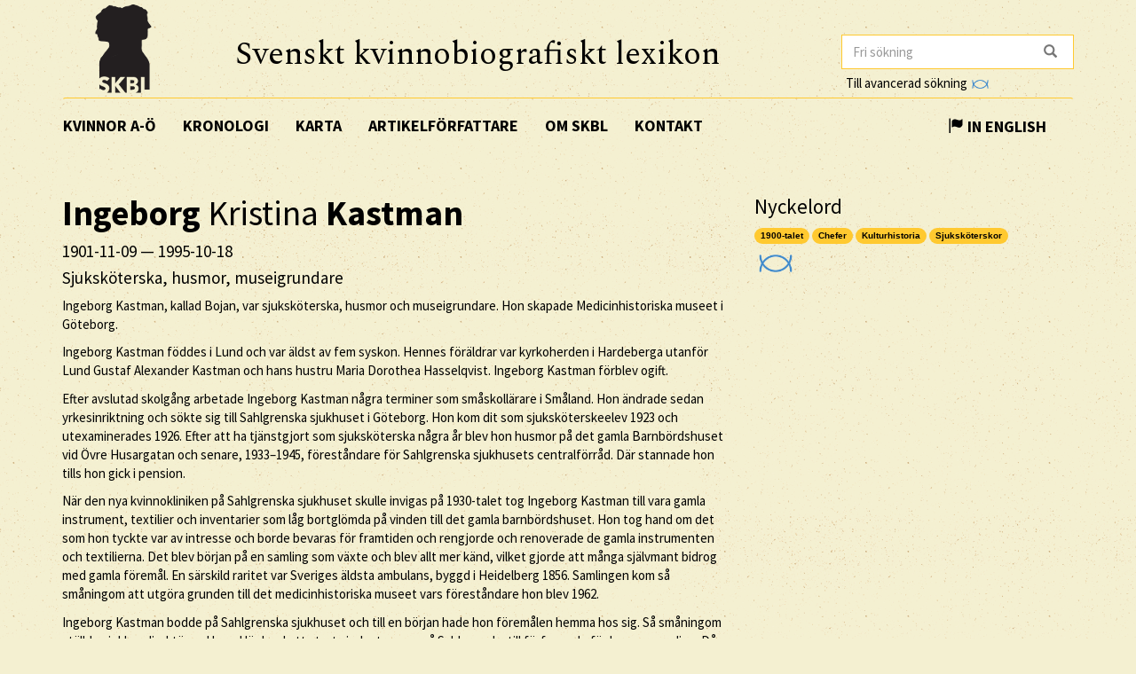

--- FILE ---
content_type: text/html; charset=utf-8
request_url: https://www.skbl.se/sv/artikel/IngeborgKristinaKastman
body_size: 13310
content:














<!doctype html>
<html lang="sv">
  <head>
    

    <title>skbl.se - Ingeborg Kristina Kastman</title>
    <meta name="viewport" content="width=device-width, initial-scale=1">
    <meta http-equiv="Content-Language" content="sv">

    

    <script src="https://ajax.googleapis.com/ajax/libs/jquery/1.12.4/jquery.min.js"></script>
    <link rel="stylesheet" href="https://cdnjs.cloudflare.com/ajax/libs/jqueryui/1.12.1/jquery-ui.min.css">


    <!-- Latest compiled and minified CSS -->
    <link rel="stylesheet" href="https://maxcdn.bootstrapcdn.com/bootstrap/3.3.7/css/bootstrap.min.css" integrity="sha384-BVYiiSIFeK1dGmJRAkycuHAHRg32OmUcww7on3RYdg4Va+PmSTsz/K68vbdEjh4u" crossorigin="anonymous">

    <!-- theme -->
    <link rel="stylesheet" href="/static/bootstrap.theme.min.css">

    <!-- font -->
    <link href="https://fonts.googleapis.com/css?family=Muli:600" rel="stylesheet">
    <link href="https://fonts.googleapis.com/css?family=Spectral" rel="stylesheet">
    <link href="https://fonts.googleapis.com/css?family=Source+Sans+Pro:400,700" rel="stylesheet">

    <!-- modifications -->
    <link rel="stylesheet" href="/static/style.css">

    <link rel="icon" href="/static/images/skbl/favicon.png" sizes="64x64" type="image/png">
    <link rel="icon" href="/static/images/skbl/favicon.ico" sizes="64x64" type="image/vnd.microsoft.icon">




    <meta name="description" content="Ingeborg Kastman, kallad Bojan, var sjuksköterska, husmor och museigrundare. Hon skapade Medicinhistoriska museet i Göteborg.  Ingeborg Kastman föddes i Lund och var äldst av fem syskon. Hennes föräld"/>
    <!-- Schema.org markup for Google+ -->
    <meta itemprop="name" content="skbl.se - Ingeborg Kristina Kastman"/>
    <meta itemprop="description" content="Ingeborg Kastman, kallad Bojan, var sjuksköterska, husmor och museigrundare. Hon skapade Medicinhistoriska museet i Göteborg.  Ingeborg Kastman föddes i Lund och var äldst av fem syskon. Hennes föräld"/>

    <!-- Twitter Card data -->
    <meta name="twitter:card" value="summary">

    <!-- Open Graph data -->
    <meta property="og:title" content="skbl.se - Ingeborg Kristina Kastman" />
    <meta property="og:type" content="article" />
    <meta property="og:url" content="http://skbl.se/sv/artikel/IngeborgKristinaKastman" />
    <meta property="og:image" content="http://skbl.se/static/images/skbl/logo.png" />
    <meta property="og:image:height" content= "1200" />
    <meta property="og:image:width" content= "630" />
    <meta property="og:description" content="Ingeborg Kastman, kallad Bojan, var sjuksköterska, husmor och museigrundare. Hon skapade Medicinhistoriska museet i Göteborg.  Ingeborg Kastman föddes i Lund och var äldst av fem syskon. Hennes föräld" />
    
<link rel="alternate" type="application/json" href="/sv/artikel/AWFvO5zuWxymAE2pjn2g.json" />

  </head>
  <body>
    <div class="container">
      <div class="row">
        <div id="logo" class="col-md-2">
          <a href="/sv"><img src="/static/images/skbl/logo.png"></a>
        </div>
        <div id="header-title" class="col-md-7">
          <h1>Svenskt kvinnobiografiskt lexikon</h1>
        </div>
        <div class="col-md-3">
          <form id="search" action="/sv/sok" class="tooltip-parent">
            <div class="input-group stylish-input-group">
              <input name="q" type="search" class="form-control"  placeholder="Fri sökning" value="" >
              <span class="input-group-addon">
                <button type="submit">
                  <span class="glyphicon glyphicon-search"></span>
                </button>
              </span>
            </div>
            <span class="searchtooltip">Sökning på namn kan göras genom att skriva de första bokstäverna följt av *</span>
          </form>
          <!--<a href="https://spraakbanken.gu.se/karp-v6/#?mode=skbl&lang=swe">Till avancerad sökning</a>-->
          <a id="open_advanced_box">Till avancerad sökning
            <img src="/static/images/logos/karp-mini-transparent.png" style="max-height:10px; margin-left: 2px;">
          </a>
          <div id="advanced_box">
            <div id="advanced_box_header_area">
              <div id="advanced_box_close">
                <span class="glyphicon glyphicon-remove" aria-hidden="true"></span>&nbsp;
              </div>
            </div>
            <p> För att göra mer avancerade sökningar och sammanställningar kan du använda Språkbankens verktyg Karp.
              Det rekommenderas i första hand för forskare som vill analysera de uppgifter som ligger till grund för SKBL.
            </p>
            <a class="visible_link" href="https://spraakbanken.gu.se/karp-v6/#?mode=skbl" target="_blank"><span class="glyphicon glyphicon-arrow-right" aria-hidden="true"></span>&nbsp; Till Karp
              <img src="/static/images/logos/karp-mini-transparent.png" style="max-height:10px;">
            </a>
            (Extern länk)
          </div>
        </div>
      </div>
      <nav id="navbar" class="navbar">
        <div class="container-fluid">
          <div class="navbar-header">
            <button type="button" class="navbar-toggle collapsed" data-toggle="collapse" data-target="#navbar-collapse" aria-expanded="false" aria-controls="navbar-collapse">
              <span class="glyphicon glyphicon-menu-hamburger" aria-hidden="true"></span>
            </button>
          </div>
          <div id="navbar-collapse" class="collapse navbar-collapse">
            <ul class="nav navbar-nav">
              <li><a class="first-menu-item" href="/sv/artikel">Kvinnor A-Ö</a></li>

              <li><a href="/sv/kronologi">Kronologi</a></li>

              <li><a href="/sv/karta">Karta</a></li>

              <li class="dropdown">
              <a href="/sv/artikelforfattare">Artikelförfattare</a>
              </li>

              <li><a href="/sv/om-skbl">Om SKBL</a></li>
              <li><a href="/sv/kontakt">Kontakt</a></li>
            </ul>

            
            
                <ul class="nav navbar-nav navbar-right">
                  <li class="language-switch"><a href="/en/article/IngeborgKristinaKastman"><span class="glyphicon glyphicon-flag"></span>&nbsp;In English</a></li>
                </ul>
            
          </div>
        </div>
      </nav>

      <div class="row">
        
<div itemscope itemtype="http://schema.org/Person">
    <div class="col-md-8">
        
        <h1 itemprop="name"><b>Ingeborg</b> Kristina <b>Kastman</b></h1>
        
        
            <h4> <span itemprop="birthDate">1901-11-09</span> &mdash; <span itemprop="deathDate">1995-10-18</span></h4>
        
        
        <h4 itemprop="jobTitle">Sjuksköterska, husmor, museigrundare</h4>
        <div class="main_text">

            

            
            <p>Ingeborg Kastman, kallad Bojan, var sjuksköterska, husmor och museigrundare. Hon skapade Medicinhistoriska museet i Göteborg.</p>
<p>Ingeborg Kastman föddes i Lund och var äldst av fem syskon. Hennes föräldrar var kyrkoherden i Hardeberga utanför Lund Gustaf Alexander Kastman och hans hustru Maria Dorothea Hasselqvist. Ingeborg Kastman förblev ogift.</p>
<p>Efter avslutad skolgång arbetade Ingeborg Kastman några terminer som småskollärare i Småland. Hon ändrade sedan yrkesinriktning och sökte sig till Sahlgrenska sjukhuset i Göteborg. Hon kom dit som sjuksköterskeelev 1923 och utexaminerades 1926. Efter att ha tjänstgjort som sjuksköterska några år blev hon husmor på det gamla Barnbördshuset vid Övre Husargatan och senare, 1933–1945, föreståndare för Sahlgrenska sjukhusets centralförråd. Där stannade hon tills hon gick i pension.</p>
<p>När den nya kvinnokliniken på Sahlgrenska sjukhuset skulle invigas på 1930-talet tog Ingeborg Kastman till vara gamla instrument, textilier och inventarier som låg bortglömda på vinden till det gamla barnbördshuset. Hon tog hand om det som hon tyckte var av intresse och borde bevaras för framtiden och rengjorde och renoverade de gamla instrumenten och textilierna. Det blev början på en samling som växte och blev allt mer känd, vilket gjorde att många självmant bidrog med gamla föremål. En särskild raritet var Sveriges äldsta ambulans, byggd i Heidelberg 1856. Samlingen kom så småningom att utgöra grunden till det medicinhistoriska museet vars föreståndare hon blev 1962.</p>
<p>Ingeborg Kastman bodde på Sahlgrenska sjukhuset och till en början hade hon föremålen hemma hos sig. Så småningom ställde sjukhusdirektören Hugo Höglund ett stort vindsutrymme på Sahlgrenska till förfogande för hennes samling. Då kungen 1959 kom för att inviga det nya stora Centralkomplexet på Sahlgrenska anordnades en specialutställning av Ingeborg Kastmans samling. Efter detta förbättrades lokalerna och allmänheten kunde efter överenskommelse göra besök. Museivinden byggdes om och det nya museet stod klart 1962 med Ingeborg Kastman som föreståndare.</p>
<p>Ingeborg Kastman lämnade inte sitt museum förrän 1975 då hon var 74 år. Museet skulle då flytta till nya lokaler i Sociala Huset, före detta Allmänna och Sahlgrenska sjukhuset, vid Grönsakstorget. År 1976 invigdes de nya lokalerna och 1977 öppnades museet för allmänheten. Tio år senare, 1986, flyttade Medicinhistoriska museet in i Oterdahlska huset, på sin tid ”det andra” Sahlgrenska, där det fortfarande (2018) finns.</p>
<p>Ingeborg Kastman har rönt stor uppskattning för sina insatser. Hon fick Göteborgs Stads förtjänsttecken 1954, blev hedersdoktor vid medicinska fakulteten 1968 och förärades också Illis quorum. Hon har fått en gångväg uppkallad efter sig, Syster Bojans Backe på Södra Guldheden.</p>
<p>Ingeborg Kastman avled 1995. Hon är begravd på Norra kyrkogården i Lund.</p>
        </div>
        <br/>
        

        <p>
            <em>
                
                    <a href="/sv/artikelforfattare/Eriksson,%20Inger">Inger Eriksson</a><br/>
                
                
                
                    
                
            </em>
        </p>

        <br/>
        <p>
          Publicerat 2018-03-08
        </p>

        <br/><br/>
        <div class="reference-to-skbl">
            Hänvisa gärna till denna artikel, men uppge alltid författarnamnet enligt följande:<br/><br/>
            <em><b>Ingeborg</b> Kristina <b>Kastman</b>, www.skbl.se/sv/artikel/IngeborgKristinaKastman, Svenskt kvinnobiografiskt lexikon (artikel av
                 
              <!-- endfor must be on same line as author.lastname to prevent whitespace between the name and the parenthesis,
                   especially since the whitespace often results in the parenthesis ending up on its own line -->
                    Inger Eriksson), hämtad 2026-01-24.</em>
        </div>

        <br/><br/>
        <button type="button" class="btn btn-default toggle-dates">
            <span class="toggled-by-button">
                <span class="glyphicon glyphicon-plus" aria-hidden="true"></span>
                &nbsp;&nbsp;Visa full information
            </span>
            <span class="toggled-by-button" style="display:none">
                <span class="glyphicon glyphicon-minus" aria-hidden="true"></span>
                &nbsp;&nbsp;Visa förkortad information
            </span></button>


        
        <div>
        <br/>
        <br/>
        <h4>Övriga namn</h4>
            
            
            <ul>
                Smeknamn: Bojan
            </ul>
            
        </div>
        

        
        <div>
        <br/>
        <br/>
        <h4>Familjeförhållanden</h4>
            
                
                <span class="civ-status-text">Civilstånd: Ogift</span>
            
            
                <div style="display:none" class="nested_container hidden_first">
                    
                        <ul>
                          
    
    <li class="keyword_list_item">
        <h5 class="toggled-by-button">Mor: Maria Dorothea Hasselqvist</h5>
        <h5 class="toggled-by-button" style="display:none">Mor: Maria Dorothea Hasselqvist
      
      
     (1872 – 1973)
    
    </h5>
    </li>

                        </ul>
                    
                        <ul>
                          
    
    <li class="keyword_list_item">
        <h5 class="toggled-by-button">Far: Gustaf Alexander Kastman</h5>
        <h5 class="toggled-by-button" style="display:none">Far: Gustaf Alexander Kastman
      
      
     (1867 – 1947)
    
        
        <br/>Kyrkoherde
    
    </h5>
    </li>

                        </ul>
                    
                        <ul>
                          
    
    <li class="keyword_list_item">
        <h5 class="toggled-by-button">Syster: Margit Elisabeth Kastman</h5>
        <h5 class="toggled-by-button" style="display:none">Syster: Margit Elisabeth Kastman
      
      
     (1903 – 1978)
    
        
        <br/>Handarbetslärare
    
    </h5>
    </li>

                        </ul>
                    
                        <ul>
                          
    
    <li class="keyword_list_item">
        <h5 class="toggled-by-button">Bror: Sven Erik Josef Kastman</h5>
        <h5 class="toggled-by-button" style="display:none">Bror: Sven Erik Josef Kastman
      
      
     (1905 – 1983)
    
        
        <br/>Kyrkoherde
    
    </h5>
    </li>

                        </ul>
                    
                        <ul>
                          
    
    <li class="keyword_list_item">
        <h5 class="toggled-by-button">Bror: Hugo Arvid Nathanael Kastman</h5>
        <h5 class="toggled-by-button" style="display:none">Bror: Hugo Arvid Nathanael Kastman
      
      
     (1908 – 1936)
    
        
        <br/>Teknolog
    
    </h5>
    </li>

                        </ul>
                    
                        <ul>
                          
    
    <li class="keyword_list_item">
        <h5 class="toggled-by-button">Syster: Solvig Maria Kastman</h5>
        <h5 class="toggled-by-button" style="display:none">Syster: Solvig Maria Kastman
      
      
     (1915 – ?)
    
    </h5>
    </li>

                        </ul>
                    
                    <div class="minimize_items">
                      <span class="label label-default"><span class="glyphicon glyphicon-chevron-up" aria-hidden="true"></span></span>
                    </div>
                </div>
                <div class="nested_container shown_first">
                    <ul>
                    
                      
                        
    
    <li class="keyword_list_item">
        <h5 class="toggled-by-button">Mor: Maria Dorothea Hasselqvist</h5>
        <h5 class="toggled-by-button" style="display:none">Mor: Maria Dorothea Hasselqvist
      
      
     (1872 – 1973)
    
    </h5>
    </li>

                      
                    
                      
                        
    
    <li class="keyword_list_item">
        <h5 class="toggled-by-button">Far: Gustaf Alexander Kastman</h5>
        <h5 class="toggled-by-button" style="display:none">Far: Gustaf Alexander Kastman
      
      
     (1867 – 1947)
    
        
        <br/>Kyrkoherde
    
    </h5>
    </li>

                      
                    
                      
                        
    
    <li class="keyword_list_item">
        <h5 class="toggled-by-button">Syster: Margit Elisabeth Kastman</h5>
        <h5 class="toggled-by-button" style="display:none">Syster: Margit Elisabeth Kastman
      
      
     (1903 – 1978)
    
        
        <br/>Handarbetslärare
    
    </h5>
    </li>

                      
                    
                      
                    
                      
                    
                      
                    
                    </ul>
                    <div class="fadeout">
                      <span class="label label-default">fler ...</span>
                    </div>
                </div>
            
        </div>
        




        
        <div>
        <br/>
        <br/>
        <h4>Utbildning</h4>
            
                
                <ul>
                    
    <li class="keyword_list_item">
        
        <h5 class="toggled-by-button">Yrkesutbildning,  Göteborg: Sjuksköterskeutbildning, <a href="/sv/utbildningsinstitution/Sahlgrenska%20sjukhuset" class="visible_link">Sahlgrenska sjukhuset</a></h5>
        <h5 class="toggled-by-button" style="display:none">Yrkesutbildning,  Göteborg: Sjuksköterskeutbildning, Sahlgrenska sjukhuset
          
          
         (1923 – 1926)</h5>
    </li>

                </ul>
                
            
        </div>
        





        
        <div>
        <br/>
        <br/>
        <h4>Verksamhet</h4>
            
                <div style="display:none" class="nested_container hidden_first">
                    
                        <ul>
                          
    <li class="keyword_list_item">
        
        
        <h5 class="toggled-by-button">Yrke: Småskollärare, Småland </h5>
        <h5 class="toggled-by-button" style="display:none">Yrke: Småskollärare, Småland 
        
          
          
         (? – 1922)</h5>
    </li>

                        </ul>
                    
                        <ul>
                          
    <li class="keyword_list_item">
        
        
        <h5 class="toggled-by-button">Yrke: Sjuksköterska, Sahlgrenska sjukhuset </h5>
        <h5 class="toggled-by-button" style="display:none">Yrke: Sjuksköterska, Sahlgrenska sjukhuset 
        , Göteborg
          
          
         (1926 – 1920-talet)</h5>
    </li>

                        </ul>
                    
                        <ul>
                          
    <li class="keyword_list_item">
        
        
        <h5 class="toggled-by-button">Yrke: Husmor, t o m 1933 Barnbördshuset, 1933–1945 föreståndare, Sahlgrenska sjukhusets centralförråd </h5>
        <h5 class="toggled-by-button" style="display:none">Yrke: Husmor, t o m 1933 Barnbördshuset, 1933–1945 föreståndare, Sahlgrenska sjukhusets centralförråd 
        , Göteborg
          
          
         (? – 1945)</h5>
    </li>

                        </ul>
                    
                        <ul>
                          
    <li class="keyword_list_item">
        
        
        <h5 class="toggled-by-button">Ideellt arbete: Lade grunden till Medicinhistoriska museets samlingar </h5>
        <h5 class="toggled-by-button" style="display:none">Ideellt arbete: Lade grunden till Medicinhistoriska museets samlingar 
        , Göteborg
          
          
         (1930-talet – 1962)</h5>
    </li>

                        </ul>
                    
                        <ul>
                          
    <li class="keyword_list_item">
        
        
        <h5 class="toggled-by-button">Yrke: Föreståndare, Medicinhistoriska museet </h5>
        <h5 class="toggled-by-button" style="display:none">Yrke: Föreståndare, Medicinhistoriska museet 
        , Göteborg
          
          
         (1962 – 1975)</h5>
    </li>

                        </ul>
                    
                    <div class="minimize_items">
                      <span class="label label-default"><span class="glyphicon glyphicon-chevron-up" aria-hidden="true"></span></span>
                    </div>
                </div>
                <div class="nested_container shown_first">
                    <ul>
                    
                      
                        
    <li class="keyword_list_item">
        
        
        <h5 class="toggled-by-button">Yrke: Småskollärare, Småland </h5>
        <h5 class="toggled-by-button" style="display:none">Yrke: Småskollärare, Småland 
        
          
          
         (? – 1922)</h5>
    </li>

                      
                    
                      
                        
    <li class="keyword_list_item">
        
        
        <h5 class="toggled-by-button">Yrke: Sjuksköterska, Sahlgrenska sjukhuset </h5>
        <h5 class="toggled-by-button" style="display:none">Yrke: Sjuksköterska, Sahlgrenska sjukhuset 
        , Göteborg
          
          
         (1926 – 1920-talet)</h5>
    </li>

                      
                    
                      
                        
    <li class="keyword_list_item">
        
        
        <h5 class="toggled-by-button">Yrke: Husmor, t o m 1933 Barnbördshuset, 1933–1945 föreståndare, Sahlgrenska sjukhusets centralförråd </h5>
        <h5 class="toggled-by-button" style="display:none">Yrke: Husmor, t o m 1933 Barnbördshuset, 1933–1945 föreståndare, Sahlgrenska sjukhusets centralförråd 
        , Göteborg
          
          
         (? – 1945)</h5>
    </li>

                      
                    
                      
                    
                      
                    
                    </ul>
                    <div class="fadeout">
                      <span class="label label-default">fler ...</span>
                    </div>
                </div>
            
        </div>
        





        
        <div>
        <br/>
        <br/>
        <h4>Kontakter</h4>
            
                
                <ul>
                    
    <li class="keyword_list_item">
        
        <h5 class="toggled-by-button">Kollega: Inger Wikström Haugen</h5>
        <h5 class="toggled-by-button" style="display:none">Kollega: Inger Wikström Haugen
        
          
          
        </h5>
    </li>

                </ul>
                
            
        </div>
        





        





        
        <div>
        <br/>
        <br/>
        <h4>Bostadsorter</h4>
            
            
            
            
            
                <ul>
                    
                        <li class="keyword_list_item"> Födelseort: Lund</li>
                    
                        
                            
    <li class="keyword_list_item">
        
            <h5 class="toggled-by-button">Lund</h5>
            <h5 class="toggled-by-button" style="display:none">Lund
              
              
             (1901 – ?)</h5>
        
    </li>

                        
                            
    <li class="keyword_list_item">
        
            <h5 class="toggled-by-button">Göteborg</h5>
            <h5 class="toggled-by-button" style="display:none">Göteborg
              
              
             (1923 – 1995)</h5>
        
    </li>

                        
                    
                        <li class="keyword_list_item"> Dödsort: Göteborg</li>
                    
                </ul>
            
        </div>
        


        
        <div>
        <br/>
        <br/>
        <h4>Priser/utmärkelser</h4>
            
                
                <ul>
                    
    <li class="keyword_list_item">
        
        <h5 class="toggled-by-button">Medalj: <a class="visible_link" href="/sv/pris/G%C3%B6teborgs%20Stads%20f%C3%B6rtj%C3%A4nsttecken">Göteborgs Stads förtjänsttecken</a></h5>
        <h5 class="toggled-by-button" style="display:none">Medalj: <a class="visible_link" href="/sv/pris/G%C3%B6teborgs%20Stads%20f%C3%B6rtj%C3%A4nsttecken">Göteborgs Stads förtjänsttecken</a>
          
         (1954)</h5>
    </li>

                </ul>
                
                <ul>
                    
    <li class="keyword_list_item">
        
        <h5 class="toggled-by-button">Medalj: <a class="visible_link" href="/sv/pris/Illis%20quorum">Illis quorum</a></h5>
        <h5 class="toggled-by-button" style="display:none">Medalj: <a class="visible_link" href="/sv/pris/Illis%20quorum">Illis quorum</a>
          
         (1954)</h5>
    </li>

                </ul>
                
                <ul>
                    
    <li class="keyword_list_item">
        
        <h5 class="toggled-by-button">Hedersdoktorat: <a class="visible_link" href="/sv/pris/Medicine%20hedersdoktor,%20G%C3%B6teborgs%20universitet">Medicine hedersdoktor, Göteborgs universitet</a></h5>
        <h5 class="toggled-by-button" style="display:none">Hedersdoktorat: <a class="visible_link" href="/sv/pris/Medicine%20hedersdoktor,%20G%C3%B6teborgs%20universitet">Medicine hedersdoktor, Göteborgs universitet</a>
          
         (1968)</h5>
    </li>

                </ul>
                
            
        </div>
        





        
        <br/><br/>
        <div>
            <h4>Källor</h4>
            
                
                <div>
                    <h5>Litteratur</h5>
                    <ul class="no_bullets">
                        
                        <li>
                            
                            
                                <span><p>Carlson, Gösta, <em>Sjukvården i Göteborg 200 år: [1782-1982] : en presentation</em>, Göteborgs sjukvårdsstyr., Göteborg, 1982</p></span>
                            

                        </li>
                        
                        <li>
                            
                            
                                <span><p>Wikström-Haugen, Inger, &apos;Sagan om Medicinhistoriska museet i Göteborg&apos;, <em>Minimus: senaste nytt från Göteborgs museer</em>, S. 4, 1981</p></span>
                            

                        </li>
                        
                    </ul>
                </div>
            
        </div>
        
        
        <br/><br/>
        <div>
            <h4>Vidare referenser</h4>
            
            <div>
                <h5>LIBRIS</h5>
                <ul class="no_bullets">
                    
                    <li>
                        
                        
                        <a class="visible_link" href="http://libris.kb.se/hitlist?q=%C3%A4mne%3a(Ingeborg+Kastman)&amp;r=&amp;g=&amp;p=1&amp;spell=true&amp;noredirect=true&amp;d=libris&amp;s=r&amp;t=v&amp;m=10&amp;f=simp" target="_blank"><p>Om Ingeborg Kastman</p></a>
                        
                        
                    </li>
                    
                </ul>
            </div>
            
            <div>
                <h5>Museum</h5>
                <ul class="no_bullets">
                    
                    <li>
                        
                        
                        <a class="visible_link" href="https://medicinhistoriska.sahlgrenska.se/" target="_blank"><p>Medicinhistoriska museet, Östra Hamngatan 11, Göteborg (Hämtad 2018-03-02)</p></a>
                        
                        
                    </li>
                    
                </ul>
            </div>
            
            <div>
                <h5>Uppslagsverk</h5>
                <ul class="no_bullets">
                    
                    <li>
                        
                        
                        <span><p>Eriksson, Inger, ’Kastman, Ingeborg (Bojan) Kristina: (1901-1995), sjuksköterska, husmor och museigrundare’, <em>Hundrade och en Göteborgskvinnor</em>,  S. 132-134, Göteborg, 2018</p></span>
                        
                        
                    </li>
                    
                </ul>
            </div>
            
            
        </div>
        

        

        <br/><br/>
        <div class="top-link"><a href="#top">[ TILL TOPPEN ]</a></div>

    </div>
    <div class="col-md-4">
        <!--<div id="article_map_button">
            <span class="glyphicon glyphicon-globe" aria-hidden="true"></span>&nbsp;Visa karta
        </div>
        <div id="article_map_button_hide" style="display:none">
            <span class="glyphicon glyphicon-globe" aria-hidden="true"></span>&nbsp;Göm karta
        </div>
        <div id="article_map" style="height: 320px;width: 320px;display:none"></div>-->
        
        
            
            <h3>Nyckelord</h3>
            
                
                    <a href="/sv/nyckelord/1900-talet"><span class="badge">1900-talet</span></a></span>
                
            
                
                    <a href="/sv/nyckelord/Chefer"><span class="badge">Chefer</span></a></span>
                
            
                
                    <a href="/sv/nyckelord/Kulturhistoria"><span class="badge">Kulturhistoria</span></a></span>
                
            
                
                    <a href="/sv/nyckelord/Sjuksk%C3%B6terskor"><span class="badge">Sjuksköterskor</span></a></span>
                
            
        
        <br/>
        <a class="karp-article-link" href="https://spraakbanken.gu.se/karp-v6/#?mode=skbl&search=extended||and|id|equals|AWFvO5zuWxymAE2pjn2g" target="_blank" title="Öppna denna artikel i Karp"><img src="/static/images/logos/karp-mini-transparent.png" style="max-height:20px; margin:10px 0px 0px 5px;"></a>

        

        
    </div>
</div>

      </div>
      <hr />
      <div id="footer" class="container-fluid">
        <div class="row image-links">
          <div class="border col-md-3">
            <a href="/sv/verksamhet">
              <div class="image-overlay"><img class="img-responsive bottom-image" src="/static/images/skbl/verksamhet.png">
                  <h3>Verksamhet</h3>
              </div>
            </a>
          </div>
          <div class="border col-md-3">
            <a href="/sv/organisation">
              <div class="image-overlay"><img class="img-responsive bottom-image" src="/static/images/skbl/organisationer.png">
              <h3>Organisationer</h3>
              </div>
            </a>
          </div>
          <div class="border col-md-3">
            <a href="/sv/ort">
              <div class="image-overlay"><img class="img-responsive bottom-image" src="/static/images/skbl/orter.png">
                  <h3>Orter</h3>
              </div>
            </a>
          </div>
          <div class="border col-md-3">
            <a href="/sv/nyckelord">
              <div class="image-overlay"><img class="img-responsive bottom-image" src="/static/images/skbl/nyckelord.png">
                  <h3>Nyckelord</h3>
              </div>
            </a>
          </div>
        </div>
        <div class="row">
        <hr />
          <div class="col-md-4 share-buttons" style="float: left;">
            <p>Dela sidan</p>
            <!-- Sharingbutton Facebook -->
            <a class="resp-sharing-button__link" href="https://facebook.com/sharer/sharer.php?u=http://skbl.se/sv/artikel/IngeborgKristinaKastman" target="_blank" aria-label="Facebook">
              <div class="resp-sharing-button resp-sharing-button--facebook resp-sharing-button--medium"><div aria-hidden="true" class="resp-sharing-button__icon resp-sharing-button__icon--solid">
                <svg xmlns="http://www.w3.org/2000/svg" viewBox="0 0 24 24"><path d="M18.77 7.46H14.5v-1.9c0-.9.6-1.1 1-1.1h3V.5h-4.33C10.24.5 9.5 3.44 9.5 5.32v2.15h-3v4h3v12h5v-12h3.85l.42-4z"/></svg></div><!--Facebook--></div>
            </a>

            <!-- Sharingbutton Twitter -->
            <a class="resp-sharing-button__link" href="https://twitter.com/intent/tweet/?url=http://skbl.se/sv/artikel/IngeborgKristinaKastman" target="_blank" aria-label="Twitter">
              <div class="resp-sharing-button resp-sharing-button--twitter resp-sharing-button--medium"><div aria-hidden="true" class="resp-sharing-button__icon resp-sharing-button__icon--solid">
                <svg xmlns="http://www.w3.org/2000/svg" viewBox="0 0 24 24"><path d="M23.44 4.83c-.8.37-1.5.38-2.22.02.93-.56.98-.96 1.32-2.02-.88.52-1.86.9-2.9 1.1-.82-.88-2-1.43-3.3-1.43-2.5 0-4.55 2.04-4.55 4.54 0 .36.03.7.1 1.04-3.77-.2-7.12-2-9.36-4.75-.4.67-.6 1.45-.6 2.3 0 1.56.8 2.95 2 3.77-.74-.03-1.44-.23-2.05-.57v.06c0 2.2 1.56 4.03 3.64 4.44-.67.2-1.37.2-2.06.08.58 1.8 2.26 3.12 4.25 3.16C5.78 18.1 3.37 18.74 1 18.46c2 1.3 4.4 2.04 6.97 2.04 8.35 0 12.92-6.92 12.92-12.93 0-.2 0-.4-.02-.6.9-.63 1.96-1.22 2.56-2.14z"/></svg></div><!--Twitter--></div>
            </a>

            <!-- Sharingbutton E-Mail -->
            <a class="resp-sharing-button__link" href="mailto:?body=http://skbl.se/sv/artikel/IngeborgKristinaKastman" target="_self" aria-label="E-Mail">
              <div class="resp-sharing-button resp-sharing-button--email resp-sharing-button--medium"><div aria-hidden="true" class="resp-sharing-button__icon resp-sharing-button__icon--solid">
                <svg xmlns="http://www.w3.org/2000/svg" viewBox="0 0 24 24"><path d="M22 4H2C.9 4 0 4.9 0 6v12c0 1.1.9 2 2 2h20c1.1 0 2-.9 2-2V6c0-1.1-.9-2-2-2zM7.25 14.43l-3.5 2c-.08.05-.17.07-.25.07-.17 0-.34-.1-.43-.25-.14-.24-.06-.55.18-.68l3.5-2c.24-.14.55-.06.68.18.14.24.06.55-.18.68zm4.75.07c-.1 0-.2-.03-.27-.08l-8.5-5.5c-.23-.15-.3-.46-.15-.7.15-.22.46-.3.7-.14L12 13.4l8.23-5.32c.23-.15.54-.08.7.15.14.23.07.54-.16.7l-8.5 5.5c-.08.04-.17.07-.27.07zm8.93 1.75c-.1.16-.26.25-.43.25-.08 0-.17-.02-.25-.07l-3.5-2c-.24-.13-.32-.44-.18-.68s.44-.32.68-.18l3.5 2c.24.13.32.44.18.68z"/></svg></div><!--E-Mail--></div>
            </a>

            <!-- Sharingbutton Hacker News -->
            <!--<a class="resp-sharing-button__link" href="https://news.ycombinator.com/submitlink?u=http://skbl.se/sv/artikel/IngeborgKristinaKastman" target="_blank" aria-label="Hacker News">
              <div class="resp-sharing-button resp-sharing-button--hackernews resp-sharing-button--medium"><div aria-hidden="true" class="resp-sharing-button__icon resp-sharing-button__icon--solid">
                  <svg xmlns="http://www.w3.org/2000/svg" viewBox="0 0 140 140"><path fill-rule="evenodd" d="M60.94 82.314L17 0h20.08l25.85 52.093c.397.927.86 1.888 1.39 2.883.53.994.995 2.02 1.393 3.08.265.4.463.764.596 1.095.13.334.262.63.395.898.662 1.325 1.26 2.618 1.79 3.877.53 1.26.993 2.42 1.39 3.48 1.06-2.254 2.22-4.673 3.48-7.258 1.26-2.585 2.552-5.27 3.877-8.052L103.49 0h18.69L77.84 83.308v53.087h-16.9v-54.08z"></path></svg></div>Hacker News</div>
            </a>-->
          </div>

          <div class="col-md-8 logos" style="right:0px; display: inline-block; vertical-align: middle; text-align: right;">
            <!-- Supporter Logos -->
            <a class="bottom-logo" href="https://www.gu.se/" target="_blank">
              <img class="img-responsive" style="max-width: 70px;opacity: 0.8" src="/static/images/logos/GU_transparent_gray.gif">
              <img class="img-responsive" style="max-width: 70px" src="/static/images/logos/GU.gif">
            </a>
            <a class="bottom-logo" href="https://spraakbanken.gu.se/" target="_blank">
                <img class="img-responsive" style="max-width: 120px;opacity: 0.8;margin-right:8px" src="/static/images/logos/sprakbanken_text.svg">
                <img class="img-responsive" style="max-width: 120px;margin-right:8px" src="/static/images/logos/sprakbanken_text.svg">
            </a>
            <a class="bottom-logo" href="http://www.ub.gu.se/kvinn/" target="_blank">
              <img class="img-responsive" style="max-width: 80px;" src="/static/images/logos/kvinnsam_gray.jpg">
              <img class="img-responsive" style="max-width: 80px;" src="/static/images/logos/kvinnsam.jpg">
            </a>
            <a class="bottom-logo" href="https://www.rj.se/" target="_blank">
                <img class="img-responsive" style="max-width: 160px;opacity: 0.8" src="/static/images/logos/rj.png">
                <img class="img-responsive" style="max-width: 160px;"src="/static/images/logos/rj.png">
            </a>
        </div>

        </div>
      </div>
    </div>
    
    
    <script src="https://maxcdn.bootstrapcdn.com/bootstrap/3.3.7/js/bootstrap.min.js" integrity="sha384-Tc5IQib027qvyjSMfHjOMaLkfuWVxZxUPnCJA7l2mCWNIpG9mGCD8wGNIcPD7Txa" crossorigin="anonymous"></script>
    <script>
        jQuery(document).ready(function() {
            $("#open_advanced_box").click(function() {
              $("#advanced_box").show();
            });
            $("#advanced_box_close").click(function() {
              $("#advanced_box").hide();
            });
        });
    </script>

    <!-- Matomo -->
    <script type="text/javascript">
      var _paq = window._paq || [];
      /* tracker methods like "setCustomDimension" should be called before "trackPageView" */
      _paq.push(['trackPageView']);
      _paq.push(['enableLinkTracking']);
      (function() {
        var u="https://spraakbanken.gu.se/stats/";
        _paq.push(['setTrackerUrl', u+'matomo.php']);
        _paq.push(['setSiteId', '13']);
        var d=document, g=d.createElement('script'), s=d.getElementsByTagName('script')[0];
        g.type='text/javascript'; g.async=true; g.defer=true; g.src=u+'matomo.js'; s.parentNode.insertBefore(g,s);
      })();
    </script>
    <noscript><p><img src="https://spraakbanken.gu.se/stats/matomo.php?idsite=13&amp;rec=1" style="border:0;" alt="" /></p></noscript>
    <!-- End Matomo Code -->

    
    <script>
        jQuery(document).ready(function() {
            jQuery(".ellipsis_header").click(function() {
                jQuery(this).siblings(".ellipsis_contents").toggle("slow");
                jQuery(this).find(".ellipsis_plus").toggle();
            });
        });
    </script>
    <!--<link rel="stylesheet" href="https://unpkg.com/leaflet@1.0.3/dist/leaflet.css" />
    <script src="https://unpkg.com/leaflet@1.0.3/dist/leaflet.js"></script>
    <script>
        jQuery(document).ready(function() {

            jQuery("#article_map_button").click(function() {
                jQuery("#article_map").show();
                jQuery("#article_map_button").hide();
                jQuery("#article_map_button_hide").show();

                var article = {"article_author": [{"firstname": "Inger", "lastname": "Eriksson"}], "awards": [{"date": {"comment": "1954", "date": "1954"}, "description": "G\u00f6teborgs Stads f\u00f6rtj\u00e4nsttecken", "type": "Medalj", "type_eng": "Medal"}, {"date": {"comment": "1954", "date": "1954"}, "description": "Illis quorum", "type": "Medalj", "type_eng": "Medal"}, {"date": {"comment": "1968", "date": "1968"}, "description": "Medicine hedersdoktor, G\u00f6teborgs universitet", "type": "Hedersdoktorat", "type_eng": "Honorary doctorate"}], "civil_status": "Ogift", "civil_status_eng": "Unmarried", "contact": [{"firstname": "Inger", "lastname": "Wikstr\u00f6m Haugen", "type": "Kollega", "type_eng": "Colleague"}], "education": [{"description": "Sjuksk\u00f6terskeutbildning", "from": {"comment": "1923", "date": "1923"}, "institution": "Sahlgrenska sjukhuset", "place": {"pin": {"lat": "57.70887", "lon": "11.97456"}, "place": "G\u00f6teborg"}, "to": {"comment": "1926", "date": "1926"}, "type": "Yrkesutbildning"}], "es_id": "AWFvO5zuWxymAE2pjn2g", "furtherreference": [["LIBRIS", [{"description": "\u003cp\u003eOm Ingeborg Kastman\u003c/p\u003e", "description_eng": "\u003cp\u003eAbout Ingeborg Kastman\u003c/p\u003e", "type": "LIBRIS", "type_eng": "LIBRIS", "url": "http://libris.kb.se/hitlist?q=%C3%A4mne%3a(Ingeborg+Kastman)\u0026amp;r=\u0026amp;g=\u0026amp;p=1\u0026amp;spell=true\u0026amp;noredirect=true\u0026amp;d=libris\u0026amp;s=r\u0026amp;t=v\u0026amp;m=10\u0026amp;f=simp"}]], ["Museum", [{"description": "\u003cp\u003eMedicinhistoriska museet, \u00d6stra Hamngatan 11, G\u00f6teborg (H\u00e4mtad 2018-03-02)\u003c/p\u003e", "description_eng": "", "type": "Museum", "type_eng": "Museum", "url": "https://medicinhistoriska.sahlgrenska.se/"}]], ["Uppslagsverk", [{"description": "\u003cp\u003eEriksson, Inger, \u2019Kastman, Ingeborg (Bojan) Kristina: (1901-1995), sjuksk\u00f6terska, husmor och museigrundare\u2019, \u003cem\u003eHundrade och en G\u00f6teborgskvinnor\u003c/em\u003e,  S. 132-134, G\u00f6teborg, 2018\u003c/p\u003e", "description_eng": "", "type": "Uppslagsverk", "type_eng": "Encyclopaedia"}]]], "id": [{"id": "0000000000000000", "type": "ISNI"}], "internal_comment": "Saknar ISNI. Portr\u00e4tt saknas. SchS; text korrl\u00e4st, L\u00c5", "keyword": ["1900-talet", "Chefer", "Kulturhistoria", "Sjuksk\u00f6terskor"], "keyword_eng": ["20th century", "Managers", "Nurses", "Cultural history"], "lastmodified": "2021-07-03T14:38:01", "lexiconName": "skbl", "lexiconOrder": 28, "lifespan": {"age": 93, "from": {"date": {"comment": "1901-11-09", "date": "1901-11-09"}, "place": {"parish": "Lunds stadsf\u00f6rsamling", "pin": {"lat": 55.70466, "lon": 13.191007}, "place": "Lund"}}, "to": {"date": {"comment": "1995-10-18", "date": "1995-10-18"}, "place": {"parish": "Johannebergs f\u00f6rsamling", "pin": {"lat": "57.70887", "lon": "11.97456"}, "place": "G\u00f6teborg"}}}, "linked_names": "", "name": {"firstname": "/Ingeborg/ Kristina", "lastname": "Kastman", "sortname": "Kastman"}, "num_children": 0, "occupation": [{"description": "L\u00e4rare", "detail": "Sm\u00e5skoll\u00e4rare, Sm\u00e5land", "from": {"comment": "?"}, "to": {"comment": "1922", "date": "1922"}, "type": "Yrke", "type_eng": "Profession"}, {"description": "Sjuksk\u00f6terska", "detail": "Sjuksk\u00f6terska, Sahlgrenska sjukhuset", "from": {"comment": "1926", "date": "1926"}, "place": {"pin": {"lat": "57.70887", "lon": "11.97456"}, "place": "G\u00f6teborg"}, "to": {"comment": "1920-talet"}, "type": "Yrke", "type_eng": "Profession"}, {"description": "F\u00f6rest\u00e5ndare", "detail": "Husmor, t o m 1933 Barnb\u00f6rdshuset, 1933\u20131945 f\u00f6rest\u00e5ndare, Sahlgrenska sjukhusets centralf\u00f6rr\u00e5d", "from": {"comment": "?"}, "place": {"pin": {"lat": "57.70887", "lon": "11.97456"}, "place": "G\u00f6teborg"}, "to": {"comment": "1945", "date": "1945"}, "type": "Yrke", "type_eng": "Profession"}, {"description": "Utst\u00e4llningsarbete", "detail": "Lade grunden till Medicinhistoriska museets samlingar", "from": {"comment": "1930-talet"}, "place": {"pin": {"lat": "57.70887", "lon": "11.97456"}, "place": "G\u00f6teborg"}, "to": {"comment": "1962", "date": "1962"}, "type": "Ideellt arbete", "type_eng": "Non-profit work"}, {"description": "F\u00f6rest\u00e5ndare", "detail": "F\u00f6rest\u00e5ndare, Medicinhistoriska museet", "from": {"comment": "1962", "date": "1962"}, "place": {"pin": {"lat": "57.70887", "lon": "11.97456"}, "place": "G\u00f6teborg"}, "to": {"comment": "1975", "date": "1975"}, "type": "Yrke", "type_eng": "Profession"}], "othernames": [{"name": "Bojan", "type": "Smeknamn", "type_eng": "Nickname"}], "places": [{"from": {"comment": "1901", "date": "1901"}, "place": {"pin": {"lat": 55.70466, "lon": 13.191007}, "place": "Lund"}, "to": {"comment": "?"}}, {"from": {"comment": "1923", "date": "1923"}, "place": {"pin": {"lat": "57.70887", "lon": "11.97456"}, "place": "G\u00f6teborg"}, "to": {"comment": "1995", "date": "1995"}}], "publication_date": "2018-03-08", "relation": [{"born": {"comment": "1872", "date": "1872"}, "death": {"comment": "1973", "date": "1973"}, "firstname": "Maria Dorothea", "lastname": "Hasselqvist", "type": "Mor", "type_eng": "Mother"}, {"born": {"comment": "1867", "date": "1867"}, "death": {"comment": "1947", "date": "1947"}, "firstname": "Gustaf Alexander", "lastname": "Kastman", "occupation": "Kyrkoherde", "type": "Far", "type_eng": "Father"}, {"born": {"comment": "1903", "date": "1903"}, "death": {"comment": "1978", "date": "1978"}, "firstname": "Margit Elisabeth", "lastname": "Kastman", "occupation": "Handarbetsl\u00e4rare", "type": "Syster", "type_eng": "Sister"}, {"born": {"comment": "1905", "date": "1905"}, "death": {"comment": "1983", "date": "1983"}, "firstname": "Sven Erik Josef", "lastname": "Kastman", "occupation": "Kyrkoherde", "type": "Bror", "type_eng": "Brother"}, {"born": {"comment": "1908", "date": "1908"}, "death": {"comment": "1936", "date": "1936"}, "firstname": "Hugo Arvid Nathanael", "lastname": "Kastman", "occupation": "Teknolog", "type": "Bror", "type_eng": "Brother"}, {"born": {"comment": "1915", "date": "1915"}, "death": {"comment": "?"}, "firstname": "Solvig Maria", "lastname": "Kastman", "type": "Syster", "type_eng": "Sister"}], "showname": "\u003cb\u003eIngeborg\u003c/b\u003e Kristina \u003cb\u003eKastman\u003c/b\u003e", "skbl_status": "OK", "source": [["Litteratur", [{"description": "\u003cp\u003eCarlson, G\u00f6sta, \u003cem\u003eSjukv\u00e5rden i G\u00f6teborg 200 \u00e5r: [1782-1982] : en presentation\u003c/em\u003e, G\u00f6teborgs sjukv\u00e5rdsstyr., G\u00f6teborg, 1982\u003c/p\u003e", "description_eng": "", "type": "Litteratur", "type_eng": "Literature"}, {"description": "\u003cp\u003eWikstr\u00f6m-Haugen, Inger, \u0026apos;Sagan om Medicinhistoriska museet i G\u00f6teborg\u0026apos;, \u003cem\u003eMinimus: senaste nytt fr\u00e5n G\u00f6teborgs museer\u003c/em\u003e, S. 4, 1981\u003c/p\u003e", "description_eng": "", "type": "Litteratur", "type_eng": "Literature"}]]], "subtitle": "Sjuksk\u00f6terska, husmor, museigrundare", "subtitle_eng": "Nurse, matron, museum founder", "text": "\u003cp\u003eIngeborg Kastman, kallad Bojan, var sjuksk\u00f6terska, husmor och museigrundare. Hon skapade Medicinhistoriska museet i G\u00f6teborg.\u003c/p\u003e\n\u003cp\u003eIngeborg Kastman f\u00f6ddes i Lund och var \u00e4ldst av fem syskon. Hennes f\u00f6r\u00e4ldrar var kyrkoherden i Hardeberga utanf\u00f6r Lund Gustaf Alexander Kastman och hans hustru Maria Dorothea Hasselqvist. Ingeborg Kastman f\u00f6rblev ogift.\u003c/p\u003e\n\u003cp\u003eEfter avslutad skolg\u00e5ng arbetade Ingeborg Kastman n\u00e5gra terminer som sm\u00e5skoll\u00e4rare i Sm\u00e5land. Hon \u00e4ndrade sedan yrkesinriktning och s\u00f6kte sig till Sahlgrenska sjukhuset i G\u00f6teborg. Hon kom dit som sjuksk\u00f6terskeelev 1923 och utexaminerades 1926. Efter att ha tj\u00e4nstgjort som sjuksk\u00f6terska n\u00e5gra \u00e5r blev hon husmor p\u00e5 det gamla Barnb\u00f6rdshuset vid \u00d6vre Husargatan och senare, 1933\u20131945, f\u00f6rest\u00e5ndare f\u00f6r Sahlgrenska sjukhusets centralf\u00f6rr\u00e5d. D\u00e4r stannade hon tills hon gick i pension.\u003c/p\u003e\n\u003cp\u003eN\u00e4r den nya kvinnokliniken p\u00e5 Sahlgrenska sjukhuset skulle invigas p\u00e5 1930-talet tog Ingeborg Kastman till vara gamla instrument, textilier och inventarier som l\u00e5g bortgl\u00f6mda p\u00e5 vinden till det gamla barnb\u00f6rdshuset. Hon tog hand om det som hon tyckte var av intresse och borde bevaras f\u00f6r framtiden och rengjorde och renoverade de gamla instrumenten och textilierna. Det blev b\u00f6rjan p\u00e5 en samling som v\u00e4xte och blev allt mer k\u00e4nd, vilket gjorde att m\u00e5nga sj\u00e4lvmant bidrog med gamla f\u00f6rem\u00e5l. En s\u00e4rskild raritet var Sveriges \u00e4ldsta ambulans, byggd i Heidelberg 1856. Samlingen kom s\u00e5 sm\u00e5ningom att utg\u00f6ra grunden till det medicinhistoriska museet vars f\u00f6rest\u00e5ndare hon blev 1962.\u003c/p\u003e\n\u003cp\u003eIngeborg Kastman bodde p\u00e5 Sahlgrenska sjukhuset och till en b\u00f6rjan hade hon f\u00f6rem\u00e5len hemma hos sig. S\u00e5 sm\u00e5ningom st\u00e4llde sjukhusdirekt\u00f6ren Hugo H\u00f6glund ett stort vindsutrymme p\u00e5 Sahlgrenska till f\u00f6rfogande f\u00f6r hennes samling. D\u00e5 kungen 1959 kom f\u00f6r att inviga det nya stora Centralkomplexet p\u00e5 Sahlgrenska anordnades en specialutst\u00e4llning av Ingeborg Kastmans samling. Efter detta f\u00f6rb\u00e4ttrades lokalerna och allm\u00e4nheten kunde efter \u00f6verenskommelse g\u00f6ra bes\u00f6k. Museivinden byggdes om och det nya museet stod klart 1962 med Ingeborg Kastman som f\u00f6rest\u00e5ndare.\u003c/p\u003e\n\u003cp\u003eIngeborg Kastman l\u00e4mnade inte sitt museum f\u00f6rr\u00e4n 1975 d\u00e5 hon var 74 \u00e5r. Museet skulle d\u00e5 flytta till nya lokaler i Sociala Huset, f\u00f6re detta Allm\u00e4nna och Sahlgrenska sjukhuset, vid Gr\u00f6nsakstorget. \u00c5r 1976 invigdes de nya lokalerna och 1977 \u00f6ppnades museet f\u00f6r allm\u00e4nheten. Tio \u00e5r senare, 1986, flyttade Medicinhistoriska museet in i Oterdahlska huset, p\u00e5 sin tid \u201ddet andra\u201d Sahlgrenska, d\u00e4r det fortfarande (2018) finns.\u003c/p\u003e\n\u003cp\u003eIngeborg Kastman har r\u00f6nt stor uppskattning f\u00f6r sina insatser. Hon fick G\u00f6teborgs Stads f\u00f6rtj\u00e4nsttecken 1954, blev hedersdoktor vid medicinska fakulteten 1968 och f\u00f6r\u00e4rades ocks\u00e5 Illis quorum. Hon har f\u00e5tt en g\u00e5ngv\u00e4g uppkallad efter sig, Syster Bojans Backe p\u00e5 S\u00f6dra Guldheden.\u003c/p\u003e\n\u003cp\u003eIngeborg Kastman avled 1995. Hon \u00e4r begravd p\u00e5 Norra kyrkog\u00e5rden i Lund.\u003c/p\u003e", "text_eng": "\u003cp\u003eIngeborg Kastman, known as Bojan, was a nurse, a matron, and the founder of a museum. She set up the Medicinhistoriska (history of medicine) museum in Gothenburg.\u003c/p\u003e\n\u003cp\u003eIngeborg Kastman was born in Lund. She was the eldest of five children. Her parents were Gustaf Alexander Kastman, the pastor of Hardeberga (near Lund), and his wife Maria Dorothea Hasselqvist. Ingeborg Kastman never married.\u003c/p\u003e\n\u003cp\u003eOn the completion of her schooling Ingeborg Kastman spent a few terms working as a \u2018sm\u00e5skola\u2019 (junior school) teacher in Sm\u00e5land. She then changed profession and applied to the Sahlgrenska hospital in Gothenburg, where she began nursing studies in 1923 and graduated in 1926. After spending a few years working as a nurse she then became matron of the former Barnb\u00f6rdshuset (maternity unit) on \u00d6vre Husargatan. Later, from 1933\u20131945, she ran the main warehouse of Sahlgrenska hospital. She remained in that post until retirement.\u003c/p\u003e\n\u003cp\u003eDuring the 1930s, as the new women\u2019s clinic was about to open at the Sahlgrenska hospital, Ingeborg Kastman gathered old appliances, textiles, and equipment which lay abandoned in the attic of the old maternity unit. She selected items of interest to be preserved for the future and cleaned and refurbished the old appliances and textiles. This became the start of a collection which expanded and became well-known, and led to many voluntary contributions of old items. A particular rarity was the oldest ambulance in Sweden, which had been built in Heidelberg in 1856. The collection eventually formed the basis of the Medicinhistoriska museum, of which Ingeborg Kastman became the head in 1962.\u003c/p\u003e\n\u003cp\u003eIngeborg Kastman lived at the Sahlgrenska hospital and initially stored all the items herself. Eventually Hugo H\u00f6glund, the hospital director, provided her with a large attic space at the hospital to house her collection. When the king inaugurated the new large Centralkomplex at the Sahlgrenska hospital in 1959 a special display of Ingeborg Kastman\u2019s collection was organised. Following this the storage space was improved and members of the public were allowed to visit the collection on appointment. The museum space was renovated and the new museum was complete in 1962 with Ingeborg Kastman in charge.\u003c/p\u003e\n\u003cp\u003eIngeborg Kastman remained at the museum until 1975, by which time she was 74 years old. The museum was then moved to new premises at Sociala Huset, formerly Allm\u00e4nna och Sahlgrenska sjukhuset at Gr\u00f6nsakstorget. These new premises were inaugurated in 1976 and the following year the museum opened to the public. Ten years later, in 1986, the Medicinhistoriska museum moved to the Oterdahl building, which had been the \u2018second\u2019 Sahlgrenska hospital. The museum is still there today (2018).\u003c/p\u003e\n\u003cp\u003eIngeborg Kastman engendered a lot of admiration for her efforts. She received G\u00f6teborgs Stads f\u00f6rtj\u00e4nsttecken (Gothenburg city merit badge) in 1954. She was made an honorary doctor of the medical faculty in 1968 and was awarded the Illis quorum medal. Further, a Gothenburg passageway had been named after her: Syster Bojans Backe at S\u00f6dra Guldheden.\u003c/p\u003e\n\u003cp\u003eIngeborg Kastman died in 1995. She is buried at the Norra cemetery in Gothenburg.\u003c/p\u003e", "translator": {"firstname": "Alexia", "lastname": "Grosjean"}, "url": "IngeborgKristinaKastman", "v_all_places": ["G\u00f6teborg|57.70887|11.97456", "Lund|55.70466|13.191007"]};
                console.log("article", article);
                // Generate list of pins
                var pins = [];
                for (var educationKey in article.education) {
                    var education = article.education[educationKey];
                    if (education.place && education.place.pin) {
                        pins.push(['education', education.place.pin.lat, education.place.pin.lon, education.place.place]);
                    }
                }
                for (var occupationKey in article.occupation) {
                    var occupation = article.occupation[occupationKey];
                    if (occupation.place && occupation.place.pin) {
                        pins.push(['occupation', occupation.place.pin.lat, occupation.place.pin.lon, occupation.place.place]);
                    }
                }
                for (var placeKey in article.places) {
                    var place = article.places[placeKey];
                    if (place.place && place.place.pin) {
                        pins.push(['place', place.place.pin.lat, place.place.pin.lon, place.place.place]);
                    }
                }
                for (var contactKey in article.contacts) {
                    var contact = article.contacts[contactKey];
                    if (contact.place && contact.place.pin) {
                        pins.push(['education', contact.place.pin.lat, contact.place.pin.lon, contact.place.place]);
                    }
                }
                if (article.lifespan) {
                    if (article.lifespan.from && article.lifespan.from.place && article.lifespan.from.place.pin) {
                        var fromPlace = article.lifespan.from.place;
                        pins.push(['birth', fromPlace.pin.lat, fromPlace.pin.lon, fromPlace.place]);
                    }
                    if (article.lifespan.to && article.lifespan.to.place && article.lifespan.to.place.pin) {
                        var toPlace = article.lifespan.to.place;
                        pins.push(['death', toPlace.pin.lat, toPlace.pin.lon, toPlace.place]);
                    }
                }
                console.log("pins", pins);
                if (pins.length !== 0) {
                    if (typeof mymap !== 'undefined') return;
                    mymap = L.map('article_map').setView([pins[0][1], pins[0][2]], 6);
                    /*var LeafIcon = L.Icon.extend({
                        options: {
                            shadowUrl: '',
                            iconSize:     [15, 28],
                            shadowSize:   [50, 64],
                            iconAnchor:   [7, 27],
                            shadowAnchor: [4, 62],
                            popupAnchor:  [-3, -76]
                        }
                    });
                    var redIcon = new LeafIcon({iconUrl: '/static/images/pins/red.png'});*/
                    var redIcon = new L.Icon({
                        iconUrl: '/static/images/pins/red.png',
                        iconSize:     [15, 28],
                        iconAnchor:   [14, 27],
                        popupAnchor:  [-6, -20]
                    });
                    var orangeIcon = new L.Icon({
                        iconUrl: '/static/images/pins/orange.png',
                        iconSize:     [15, 28],
                        iconAnchor:   [10, 27],
                        popupAnchor:  [-2, -20]
                    });
                    var grayIcon = new L.Icon({
                        iconUrl: '/static/images/pins/gray.png',
                        iconSize:     [15, 28],
                        iconAnchor:   [2, 27],
                        popupAnchor:  [8, -20]
                    });
                    L.tileLayer('https://api.tiles.mapbox.com/v4/{id}/{z}/{x}/{y}.png?access_token=pk.eyJ1IjoibWFwYm94IiwiYSI6ImNpejY4NXVycTA2emYycXBndHRqcmZ3N3gifQ.rJcFIG214AriISLbB6B5aw', {
                        attribution: 'Map data &copy; <a href="http://openstreetmap.org">OpenStreetMap</a> contributors, <a href="http://creativecommons.org/licenses/by-sa/2.0/">CC-BY-SA</a>, Imagery © <a href="http://mapbox.com">Mapbox</a>',
                        maxZoom: 18,
                        id: 'mapbox.streets'
                    }).addTo(mymap);
                    var markers = [];
                    for (var pinIndex in pins) {
                        var pin = pins[pinIndex];
                        var icon;
                        switch(pin[0]) {
                            case "birth":
                                icon = redIcon;
                                break;
                            case "death":
                                icon = grayIcon;
                                break;
                            case "place":
                                icon = orangeIcon;
                                break;
                            case "contact":
                                icon = orangeIcon;
                                break;
                            case "education":
                                icon = orangeIcon;
                                break;
                            case "occupation":
                                icon = orangeIcon;
                                break;
                        }
                        markers.push(L.marker([pin[1], pin[2]], {icon: icon}).bindPopup(pin[3]));
                    }
                    group = new L.featureGroup(markers).addTo(mymap);
                    mymap.fitBounds(group.getBounds(), {"maxZoom" : 4});
                }
                //mymap.invalidateSize();
            });

            jQuery("#article_map_button_hide").click(function() {
                jQuery("#article_map").hide();
                jQuery("#article_map_button").show();
                jQuery("#article_map_button_hide").hide();
            });
        });
    </script>-->
    <script>
        jQuery(document).ready(function() {
            jQuery(".fadeout").click(function() {
                jQuery(this).parent().siblings(".hidden_first").toggle();
                jQuery(this).parent().toggle();
            });
            jQuery(".minimize_items").click(function() {
                jQuery(this).parent().siblings(".shown_first").toggle();
                jQuery(this).parent().toggle();
            });
            jQuery(".toggle-dates").click(function() {
                jQuery(".toggled-by-button").each(function() { $(this).toggle(); });

            });
        });
    </script>

  </body>
</html>